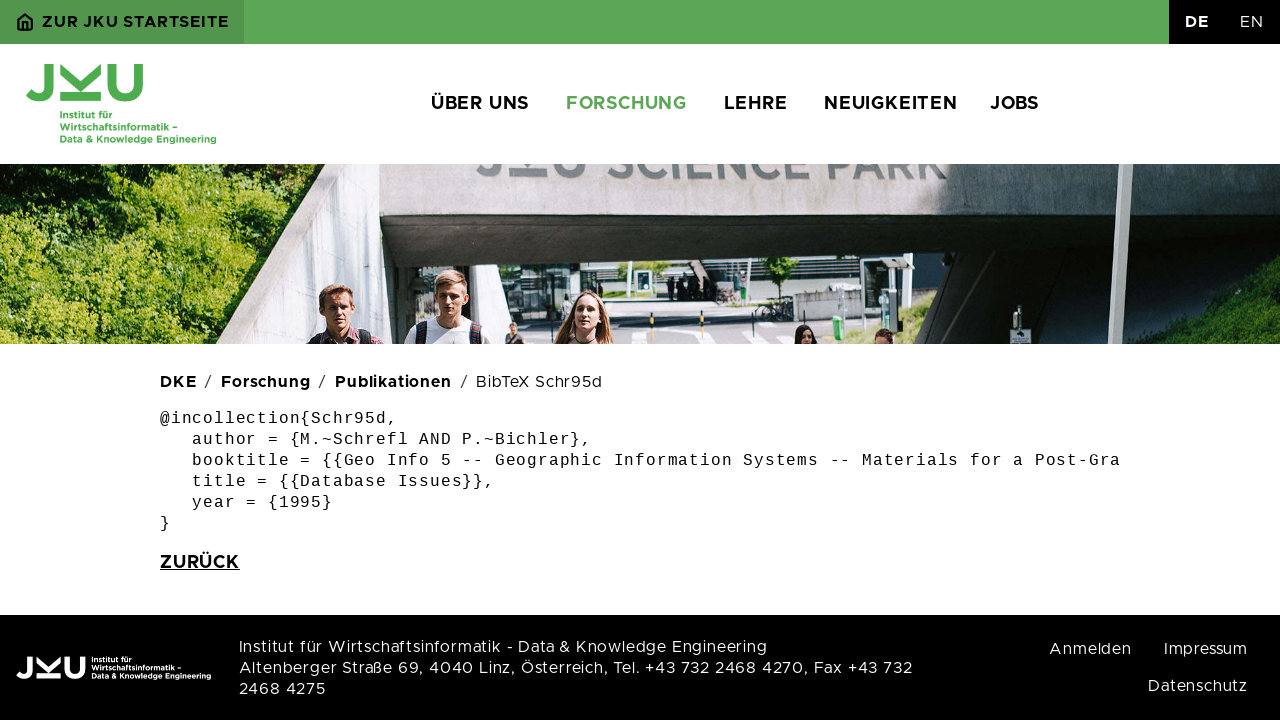

--- FILE ---
content_type: text/html
request_url: https://www.dke.uni-linz.ac.at/research/publications/bibtex.xq?type=paper&code=Schr95d
body_size: 7193
content:

<!DOCTYPE html
  PUBLIC "-//W3C//DTD XHTML 1.1//EN" "http://www.w3.org/TR/xhtml11/DTD/xhtml11.dtd">
<html xmlns="http://www.w3.org/1999/xhtml" xmlns:xhtml="http://www.w3.org/1999/xhtml" xmlns:dke="http://dke.jku.at/" class="env-prod" lang="de"><head><meta http-equiv="Content-Type" content="text/html; charset=UTF-8" /><meta charset="utf-8" /><meta name="viewport" content="width=device-width, initial-scale=1" /><base href="/" /><title>BibTeX Schr95d
                                |
                            Institut für Wirtschaftsinformatik - Data &amp; Knowledge Engineering</title><link rel="apple-touch-icon" sizes="180x180" href="/assets/img/favicons/apple-touch-icon.png" /><link rel="icon" type="image/png" sizes="32x32" href="/assets/img/favicons/favicon-32x32.png" /><link rel="icon" type="image/png" sizes="16x16" href="/assets/img/favicons/favicon-16x16.png" /><link rel="manifest" href="/assets/img/favicons/site.webmanifest" /><link rel="mask-icon" color="#000000" href="/assets/img/favicons/safari-pinned-tab.svg" /><meta name="msapplication-TileColor" content="#ffffff" /><meta name="theme-color" content="#ffffff" /><link rel="alternate" hreflang="de" href="/research/publications/bibtex.xq?type=paper&amp;code=Schr95d&amp;lang=de" /><link rel="alternate" hreflang="en" href="/research/publications/bibtex.xq?type=paper&amp;code=Schr95d&amp;lang=en" /><link rel="stylesheet" type="text/css" href="/assets/css/app.css" /></head><body class="font-sans antialiased"><nav class="bg-primary" id="topbar"><div class="d-flex flex-wrap align-items-stretch"><ul class="me-auto nav font-bold toJku align-items-center"><li><a class="px-2 nav-link" href="https://www.jku.at/"><svg class="feather me-1"><use href="/assets/fonts/feather-sprite.svg#home"></use></svg><span class="d-none d-md-inline">Zur JKU Startseite</span></a></li></ul><ul class="nav lang align-items-center"><li class="nav-item"><a href="/research/publications/bibtex.xq?type=paper&amp;code=Schr95d&amp;lang=de" class="px-2 nav-link link-dark active">
                                    DE
                                </a></li><li class="nav-item"><a href="/research/publications/bibtex.xq?type=paper&amp;code=Schr95d&amp;lang=en" class="px-2 nav-link link-dark">
                                    EN
                                </a></li></ul></div></nav><header class="p-2" id="head"><nav class="d-flex flex-wrap align-items-center justify-content-between navbar navbar-expand-md"><div class="container-fluid"><a href="/index.xq" class="d-flex align-items-center me-lg-auto text-dark text-decoration-none"><img alt="Logo" class="logo d-none d-md-inline" src="/assets/img/logos/dke_hoch_g_de.png" /><img alt="Logo" class="logo d-md-none" src="/assets/img/logos/dke_quer_g_de.png" /></a><button class="navbar-toggler" type="button" data-bs-toggle="collapse" data-bs-target="#mainNavbar" aria-controls="mainNavbar" aria-expanded="false" aria-label="Toggle navigation"><span class="navbar-toggler-icon"></span></button><div class="collapse navbar-collapse justify-content-center mt-2 mt-md-0" id="mainNavbar"><ul class="navbar-nav"><li class="nav-item dropdown px-1"><a class="nav-link dropdown-toggle" data-bs-toggle="dropdown" aria-expanded="false" href="#">Über uns</a><ul class="dropdown-menu dropdown-menu-end"><li><a href="/general/index" class="dropdown-item">Institut</a></li><li><a href="/general/staff" class="dropdown-item">Mitarbeiter</a></li><li><a href="/general/partners" class="dropdown-item">Kooperationspartner</a></li><li><a href="/general/location" class="dropdown-item">Standort</a></li><li><a href="/general/links" class="dropdown-item">Weiterführende Links</a></li></ul></li><li class="nav-item dropdown px-1"><a class="nav-link text-primary dropdown-toggle" data-bs-toggle="dropdown" aria-expanded="false" href="#">Forschung</a><ul class="dropdown-menu dropdown-menu-end"><li><a href="/research/index" class="dropdown-item">Forschungsbereiche</a></li><li><a href="/research/publications" class="dropdown-item text-white">Publikationen</a></li><li><a href="/research/projects" class="dropdown-item">Projekte</a></li><li><a href="/research/awards" class="dropdown-item">Auszeichnungen</a></li></ul></li><li class="nav-item dropdown px-1"><a class="nav-link dropdown-toggle" data-bs-toggle="dropdown" aria-expanded="false" href="#">Lehre</a><ul class="dropdown-menu dropdown-menu-end"><li><a href="/teaching/index" class="dropdown-item">Lehre</a></li><li><a href="/teaching/courses" class="dropdown-item">Aktuelle Lehrveranstaltungen</a></li><li><a href="/teaching/courseoffer" class="dropdown-item">Lehrveranstaltungsangebot</a></li><li><a href="/teaching/bactheses" class="dropdown-item">Bachelorarbeiten</a></li><li><a href="/teaching/mastertheses" class="dropdown-item">Masterarbeiten</a></li><li><a href="/teaching/literature" class="dropdown-item">Literatursuche</a></li></ul></li><li class="nav-item px-1"><a class="nav-link" href="/news">Neuigkeiten</a></li><li class="nav-item px-1"><a class="nav-link" href="/jobs">Jobs</a></li></ul></div></div></nav></header><section class="head-banner"><div class="header-image" style="background:url(/assets/img/banners/banner-studierende1.jpg) repeat-x center center; background-size: cover;"></div></section><main class="container py-2 px-2 mx-auto"><ol class="breadcrumb"><li class="breadcrumb-item"><a href="/index.xq">DKE</a></li><li class="breadcrumb-item"><a href="/research">Forschung</a></li><li class="breadcrumb-item"><a href="/research/publications">Publikationen</a></li><li class="breadcrumb-item">BibTeX Schr95d</li></ol><h1></h1><pre><code>@incollection{Schr95d,
   author = {M.~Schrefl AND P.~Bichler},
   booktitle = {{Geo Info 5 -- Geographic Information Systems -- Materials for a Post-Graduate Course, Vol.~2: GIS Technology}},
   title = {{Database Issues}},
   year = {1995}
}</code></pre><a href="javascript:history.back();" class="text-uppercase">zurück</a></main><footer class="d-flex flex-wrap justify-content-between align-items-center p-2 mt-3 bg-black text-white" id="foot"><div class="col-md-9 d-block d-md-flex align-items-center small"><a href="index.xq" class="mb-3 me-2 mb-md-0 text-muted text-decoration-none lh-1"><img alt="Logo" class="logo" src="/assets/img/logos/dke_quer_w_de.png" /></a><span class="d-block d-md-inline mt-1 mt-md-0">Institut für Wirtschaftsinformatik - Data &amp; Knowledge Engineering<br /><span class="d-none d-md-block">Altenberger Straße 69, 4040 Linz, Österreich, Tel. +43 732 2468 4270, Fax +43 732 2468 4275</span></span></div><ul class="nav col-md-3 justify-content-end"><li class="nav-item"><a href="/login/login.xq" class="nav-link px-2 text-white">Anmelden</a></li><li class="nav-item"><a class="nav-link px-2 text-white" href="/legal_notice.html">Impressum</a></li><li class="nav-item"><a class="nav-link px-2 text-white" href="/privacy.html">Datenschutz</a></li></ul></footer><script src="/assets/js/popper.min.js"></script><script src="/assets/js/bootstrap.min.js"></script><script src="/assets/js/decrypt.js"></script><script src="/assets/js/cookieconsent.js" defer="defer"></script><script src="/assets/js/consent.js" defer="defer"></script></body></html>

--- FILE ---
content_type: application/javascript
request_url: https://www.dke.uni-linz.ac.at/assets/js/decrypt.js
body_size: 262
content:
"use strict";function decryptString(e,n){let c="";var t=e.length;for(let r=0;r<t;r++){let t=e.charCodeAt(r);33<=t&&t<=126?(126<(t-=n)&&(t=t-126-1+33),c+=String.fromCharCode(t)):c+=e.charAt(r)}return c}function decryptLink(t){t=decryptString(t,3);location.href=t}